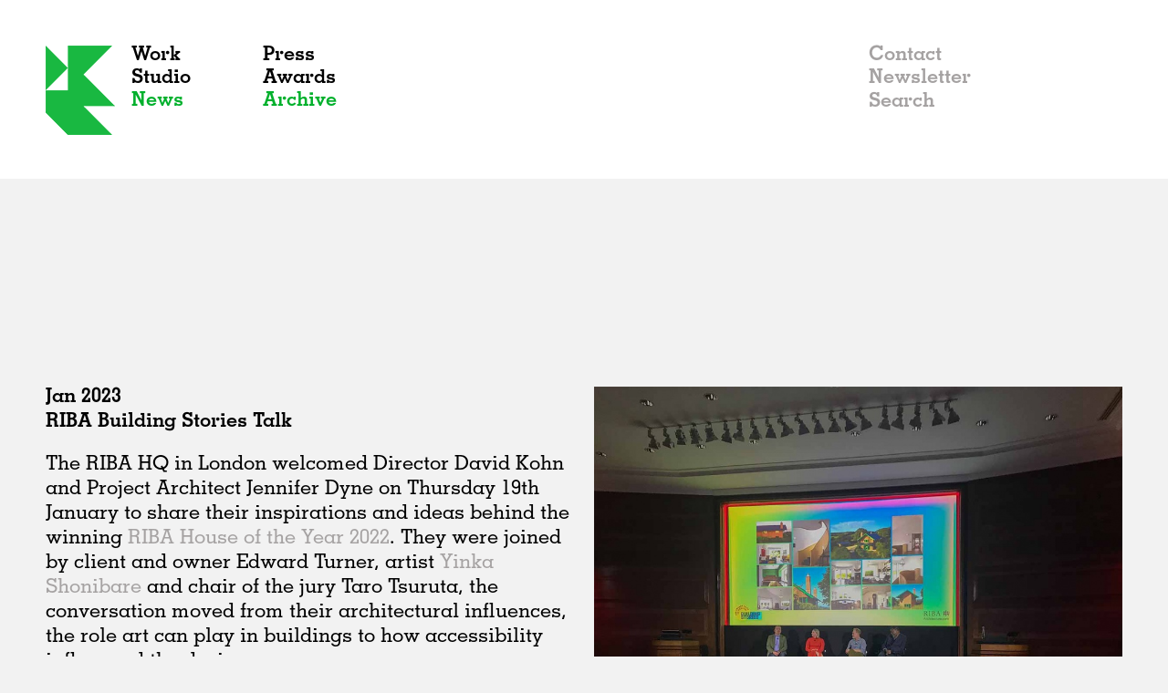

--- FILE ---
content_type: text/html; charset=UTF-8
request_url: https://davidkohn.co.uk/news/riba-building-stories-talk
body_size: 2968
content:
<!DOCTYPE html>
<html xmlns="http://www.w3.org/1999/xhtml" xml:lang="en" lang="en">
<head>
<title>David Kohn Architects: RIBA Building Stories Talk</title>
<meta http-equiv="Content-Type" content="text/html; charset=utf-8" />

<meta name='keywords' content='London, architecture, David, Kohn, design' />
<meta name='description' content='The RIBA HQ in London welcomed Director David Kohn and Project Architect Jennifer Dyne on Thursday 19th January to share their inspirations and ideas behind the winning RIBA House of the Year 2022. They were joined by client and owner Edward Turner, artist Yinka Shonibare and chair of the jury Taro Tsuruta, the conversation moved from their architectural influences, the role art can play in buildings to how accessibility influenced the design.' />
<meta property='og:image' content='' />
<meta property='og:title' content='David Kohn Architects: RIBA Building Stories Talk' />
<meta property='og:type' content='article' />
<meta property='og:image' content='http://davidkohn.co.uk/files/images/620/dkalogo-meta.png' />
<meta property='og:url' content='http://davidkohn.co.uk/news/riba-building-stories-talk' />
<meta property='og:description' content='The RIBA HQ in London welcomed Director David Kohn and Project Architect Jennifer Dyne on Thursday 19th January to share their inspirations and ideas behind the winning RIBA House of the Year 2022. They were joined by client and owner Edward Turner, artist Yinka Shonibare and chair of the jury Taro Tsuruta, the conversation moved from their architectural influences, the role art can play in buildings to how accessibility influenced the design.' />
<meta name='twitter:card' content='summary' />
<meta name='twitter:title' content='David Kohn Architects: RIBA Building Stories Talk' />
<meta name='twitter:description' content='The RIBA HQ in London welcomed Director David Kohn and Project Architect Jennifer Dyne on Thursday 19th January to share their inspirations and ideas behind the winning RIBA House of the Year 2022. They were joined by client and owner Edward Turner, artist Yinka Shonibare and chair of the jury Taro Tsuruta, the conversation moved from their architectural influences, the role art can play in buildings to how accessibility influenced the design.' />
<meta name='twitter:image' content='http://davidkohn.co.uk/files/images/620/dkalogo-meta.png' />
<meta name='viewport' content='width=device-width, initial-scale=1' />

<link rel="apple-touch-icon" sizes="57x57" href="/icons/apple-touch-icon-57x57.png">
<link rel="apple-touch-icon" sizes="114x114" href="/icons/apple-touch-icon-114x114.png">
<link rel="apple-touch-icon" sizes="72x72" href="/icons/apple-touch-icon-72x72.png">
<link rel="apple-touch-icon" sizes="144x144" href="/icons/apple-touch-icon-144x144.png">
<link rel="apple-touch-icon" sizes="60x60" href="/icons/apple-touch-icon-60x60.png">
<link rel="apple-touch-icon" sizes="120x120" href="/icons/apple-touch-icon-120x120.png">
<link rel="apple-touch-icon" sizes="76x76" href="/icons/apple-touch-icon-76x76.png">
<link rel="apple-touch-icon" sizes="152x152" href="/icons/apple-touch-icon-152x152.png">
<link rel="apple-touch-icon" sizes="180x180" href="/icons/apple-touch-icon-180x180.png">
<link rel="icon" type="image/png" href="/icons/favicon-192x192.png" sizes="192x192">
<link rel="icon" type="image/png" href="/icons/favicon-160x160.png" sizes="160x160">
<link rel="icon" type="image/png" href="/icons/favicon-96x96.png" sizes="96x96">
<link rel="icon" type="image/png" href="/icons/favicon-16x16.png" sizes="16x16">
<link rel="icon" type="image/png" href="/icons/favicon-32x32.png" sizes="32x32">
<meta name="msapplication-TileColor" content="#ffffff">
<meta name="msapplication-TileImage" content="/icons/mstile-144x144.png">

<link rel='stylesheet' type='text/css' href='/css/main.css?1768971528' />
<!--[if lt IE 9]>
<script>document.createElement('header');document.createElement('nav');document.createElement('section');document.createElement('footer');</script>
<![endif]-->
<script type="text/javascript">var isTouch = false;</script>
<script type='text/javascript' src='/js/jquery.js'></script><script type='text/javascript' src='/js/jquery.migrate.js'></script><script type='text/javascript' src='/js/plugins.min.js'></script>
<script type='text/javascript' src='/js/docready.js?1768971528'></script>
<!-- Google tag (gtag.js) --><script async src='https://www.googletagmanager.com/gtag/js?id=UA-2202297-8'></script><script>window.dataLayer = window.dataLayer || [];function gtag(){dataLayer.push(arguments);}gtag('js', new Date());gtag('config', 'UA-2202297-8', { 'anonymize_ip': true });</script></head>
<body class=' menudown'>

<header>
<a href="/" class="logo fxdlogo">DKA</a>


<div class="navbar">

	<div class="navbar-inner">

		<div class="navbar-menu">
			<div class="navbar-item mobile-only">
				<a class="navbar-item-link" href="/">Home</a>
			</div>
			<div class="navbar-item">
				<a class="navbar-item-link" href="/projects">Work</a>
				<div class="subnavi">
					<div>
						<a class="navbar-item-link" href="/projects">Projects</a>
					</div>
					<div>
						<a class="navbar-item-link" href="/research">Research</a>
					</div>
					<div>
						<a class="navbar-item-link" href="/projects/index">Index</a>
					</div>
				</div>
			</div>



			<div class="navbar-item">
				<a class="navbar-item-link" href="/about/office/profile">Studio</a>
				<div class="subnavi">
					<div>
						<a class="navbar-item-link" href="/about/office/profile">Profile</a>
					</div>
					<div>
						<a class="navbar-item-link" href="/about/people">People</a>
					</div>
					<div>
						<a class="navbar-item-link" href="/careers/culture">Careers</a>

					</div>
				</div>
			</div>



			<div class="navbar-item is-active">
				<a class="navbar-item-link is-active" href="/press">News</a>
				<div class="subnavi">

					<a class="navbar-item-link" href="/press">Press</a>
					<a class="navbar-item-link" href="/about/awards">Awards</a>
					<a class="navbar-item-link is-active" href="/news">Archive</a>
									</div>
			</div>
		</div>

		<div class="navbar-standfirst">
			<div class="navbar-standfirst-inner">

			</div>
		</div>



		<div class="navbar-menu-end">
			<div class="navbar-item">
				<a class="navbar-item-link" href="/about/contact">Contact</a>
			</div>

			<div class="navbar-item">
				<a class="navbar-item-link toggle-header-subscribe" href="#">Newsletter</a>
				<form action='/php/subscribe.php' method='post' id='subscribe-header' novalidate=''>
					<fieldset>
						<div class="input-flex">
							<input type='text' id='name-header' value='Name' autocomplete='off' />
							<input type='email' id='email-header' value='Email' autocomplete='off' />
						</div>
						<input type='submit' id='submit-header' value='Submit' />
					</fieldset>

					<span class='msg-header'></span>
					<a class='bold' href='/privacy-policy'>Privacy Policy</a>
				</form>
			</div>



			<div id='searchbox'>
				<form action='/search/' id='searchform' method='get'>
					<fieldset>
						<input type='text' name='q' value='Search' id='search' autocomplete='off' class='t_news' />
					</fieldset>
				</form>
				<ul id='searchresults'></ul>
			</div>
		</div>

	</div>

</div>


		
		
</header>


<div id='site'>
<div class='content'><section class='ppl ppr ptheader'><div class='newsitem archive'><div class='col6 fl gutter'><h1 class='mb'><span class='date'>Jan 2023</span><span class='bold'>RIBA Building Stories Talk</span></h1><div class='pb'><p>The RIBA HQ in London welcomed Director David Kohn and Project Architect Jennifer Dyne on Thursday 19th January to share their inspirations and ideas behind the winning <a href="https://www.architecture.com/awards-and-competitions-landing-page/awards/riba-house-of-the-year">RIBA House of the Year 2022</a>. They were joined by client and owner Edward Turner, artist <a href="https://yinkashonibare.com/">Yinka Shonibare</a> and chair of the jury Taro Tsuruta, the conversation moved from their architectural influences, the role art can play in buildings to how accessibility influenced the design.</p></div>
</div><div class='col6 i100 fl pb'><img src='/img/QUh1TXJSVXdXbHdUeU5MTWZmd21Edz09/005-230119-buildingstories-news.jpg' width='1000' height='750' alt='' /></div></div></section><a href='#' class='ppl ppr backtotop dn bold'>Top</a></div></div>
<footer><div class='ppl ppr pt group'><div class='col6 gutter fl'><div class='col6h fl'>
Wednesday 21 January, <span id='spHrs'>04</span>:<span id='spMins'>58</span><br /></div>
</div><div class='col6 fr group'><div class='col6h gutter fl'>
David Kohn Architects<br />
			Bedford House <br />
			125&ndash;133 Camden High Street<br />
			London NW1 7JR</div>
<div class='col6h fl'>

			Call +44 (0)20 7424 8596<br />
			Email <a href='mailto:info@davidkohn.co.uk'>Office</a> &#124; <a href='mailto:press@davidkohn.co.uk?subject=Press%20enquiry%20from%20DKA%20website'>Press</a><br />
			Follow DKA on <a href='https://www.instagram.com/officedka/' target='_blank'>Instagram</a><br />
			Subscribe <a href='#' class='opensubscribe'>Newsletter</a><form action='/php/subscribe.php' method='post' id='subscribe' novalidate=''>
<fieldset>
	<input type='text' id='name' value='Name' autocomplete='off' />
<input type='email' id='email' value='Email' autocomplete='off' />
<input type='submit' id='submit' value='Submit' />
</fieldset>
<span class='msg'></span>
<a class='pp' href='/privacy-policy'>Privacy Policy</a></form>
</div>
</div></div></footer></body>
</html>


--- FILE ---
content_type: text/css
request_url: https://davidkohn.co.uk/css/main.css?1768971528
body_size: 6797
content:

/* _________________________________ RESET __________________________________ */

html, body, div, span, applet, object, iframe,
h1, h2, h3, h4, h5, h6, p, blockquote, pre,
a, abbr, acronym, address, big, cite, code,
del, dfn, em, img, ins, kbd, q, s, samp,
small, strike, strong, sub, sup, tt, var,
b, u, i, center,
dl, dt, dd, ol, ul, li,
fieldset, form, label, legend,
table, caption, tbody, tfoot, thead, tr, th, td,
article, aside, canvas, details, embed, 
figure, figcaption, footer, header, hgroup, 
menu, nav, output, ruby, section, summary,
time, mark, audio, video {
	margin: 0;
	padding: 0;
	border: 0;
	font-size: 100%;
	font: inherit;
	vertical-align: baseline;
}
/* HTML5 display-role reset for older browsers */
article, aside, details, figcaption, figure, 
footer, header, hgroup, menu, nav, section {
	display: block;
	z-index:0;
}
body {
	line-height: 1;
}
ol, ul {
	list-style: none;
}
blockquote, q {
	quotes: none;
}
blockquote:before, blockquote:after,
q:before, q:after {
	content: '';
	content: none;
}
table {
	border-collapse: collapse;
	border-spacing: 0;
}

html,body {
	height: auto;
	min-height: 100%;
}

body {
	background: #f2f2f2;
}

body.no-scroll {
	overflow: hidden;
}

@font-face{
    font-family:"Memphis";
    src:url("fonts/MemphisMedium.woff2") format("woff2"),url("fonts/MemphisMedium.woff") format("woff");
    font-style: normal;
    font-weight: 400;
}
@font-face{
    font-family:"Memphis";
    src:url("fonts/MemphisMediumItalic.woff2") format("woff2"),url("fonts/MemphisMediumItalic.woff") format("woff");
    font-style: italic;
    font-weight: 400;
}
@font-face{
    font-family:"Memphis";
    src:url("fonts/MemphisBold.woff2") format("woff2"),url("fonts/MemphisBold.woff") format("woff");
    font-style: normal;
    font-weight: 700;
}
@font-face{
    font-family:"Memphis";
    src:url("fonts/MemphisBoldItalic.woff2") format("woff2"),url("fonts/MemphisBoldItalic.woff") format("woff");
    font-style: italic;
    font-weight: 700;
}


html,body,select,input,textarea {
	font-family:"Memphis", Rockwell, Georgia, serif;
	font-weight: 400;
	font-size: 18px;
	line-height: 25px;
	-webkit-font-smoothing: antialiased;
	-webkit-text-size-adjust:100%;
	-webkit-tap-highlight-color: rgba(0, 0, 0, 0);	
}

input {
	display: block;
	border: none;
	outline: none;
	background: transparent;
	font-weight: normal;
	padding: 0;
	margin: 0;
    -webkit-appearance: none;
    border-radius: 0;	
}
input:-webkit-autofill {
    -webkit-box-shadow: 0 0 0px 1000px #f2f2f2 inset;
}

::-moz-selection{
	background: #222222;
	color: #ffffff;
}

::-webkit-selection {
	background: rgba(34,34,34,1);
	color: #ffffff;
}

::selection {
	background: rgba(34,34,34,1);
	color: #ffffff;
}



img, embed, object {
	border: 0;
	margin: 0;
	padding: 0;
	vertical-align: bottom;
	display: block;
}

div, header, nav, section, article, aside, footer {
	display: block;
	
}
div {overflow: hidden;}

td {vertical-align: top;}

a {
	/* -webkit-tap-highlight-color: rgba(0, 0, 0, 0); */
	text-decoration: none;
	color: #a5a2a2;
}

a:hover, a:hover span, a:hover p {
	text-decoration: none; -moz-transition: all 0.3s; -webkit-transition: all 0.3s; transition: all 0.3s;
}

a:active, a:selected, a:visited { 
    border: none;
    outline: none;
}

p, blockquote {margin-bottom: 20px;}
p:last-child {margin-bottom: 0;}

ul {
	list-style: none;
}
ol {
	list-style: decimal;
	padding-left: 30px;
}

sup {
	vertical-align: top;
	position: relative;
	top: -0.3em;	
    font-size: smaller;
}




/* --------- !COMMON CLASSES --------- */
.uc	{text-: uppercase;}
.nc {text-transform: none;}

.dn {display: none;}
.db {display: block;}
.dib {display: inline-block;}

.fn {float: none;}
.fr {float: right;}
.fl {float: left;}
.oh {overflow: hidden;}

.tac, .tac a {text-align: center;}
.tal {text-align: left;}
.tar {text-align: right;}

.h {width: 100%;}
.half {width: 50%;}

.cleft {clear: left;}

/* -------------------------------- !CLEARFIX -------------------------------- */
.group:before, .group:after {
	content:"";
	display:table;
}
.group:after {
	clear:both;
}
.group {
	zoom:1; /* For IE 6/7 (trigger hasLayout) */
}




.pml {margin-left:50px;}
.pmr {margin-right:50px;}
.ppl {padding-left:50px;}
.ppr {padding-right:50px;}
.ppl38 {padding-left:38px;}
.ppr38 {padding-right:38px;}

.mb {margin-bottom: 20px;}
.mb3 {margin-bottom: 90px;}

.pt {padding-top: 30px;}
.pt2 {padding-top: 60px;}
.pb {padding-bottom: 30px;}
.pb2 {padding-bottom: 60px;}
.ptheader {padding-top: 210px;}

.paranom p {margin-bottom: 0;}
.blk {color: #000000;}
.o0 {opacity: 0;filter: alpha(opacity=0);}

.date {
	font-weight: 700;
	display: block;
}


.i,
i,
em {
	font-style: italic;
	font-weight: normal;	
}


.bold,
.nav a, .nav2 a,
.nav a:hover, .nav2 a:hover,
.projinfo h3,
.listings h2,
.listings a,
.listings a.plain,
.mailouts h2,
.mailouts a,
.morenews,
.people h2 {
	font-weight: 700;
}



.bold.em,
.projinfo h3.em,
.listings h2.em,
.listings a.em,
.listings a.plain.em,
.people h2.em {
	font-family:'MemphisLTW01-BoldItalic';
	font-weight: normal
}



/* -------------------------------- !SPLASH -------------------------------- */

.splash {
	position: fixed;
	top: 0;
	left: 0;
	right: 0;
	bottom: 0;
	overflow: hidden;
	background-color: white;
	z-index: 100;
}

.splash img {
	object-fit: cover;
	object-position: 50% 50%;
	width: 100%;
	height: 100%;
}

.splash .splash-cta {
	position: fixed;
	top: 0;
	left: 0;
	right: 0;
	bottom: 0;
	overflow: hidden;
	background-color: rgba(255,55,5,0);
	z-index: 101;
	cursor: pointer;
}

.splash-video {
	width: 100%;
	height: 100%;
/*	position: absolute;
	top: 50%;
	left: 50%;
	width: 100%;
	height: 100%;
	transform: translateX(-50%) translateY(-50%);*/
}

.splash-video iframe {
	width: 100vw;
    height: 56.25vw; /* 16:9 aspect ratio (9/16 = 0.5625) */
    min-height: 100vh;
    min-width: 177.77vh; /* 16:9 aspect ratio (16/9 = 1.7777) */
    position: absolute;
    top: 50%;
    left: 50%;
    transform: translate(-50%, -50%);
}

.splash-logo {
	position: absolute;
	top: 15px;
	left: 15px;
}

@media screen and (min-width:737px) {
	.splash-logo {
		position: absolute;
		top: 50px;
		left: 50px;
	}
}


/* -------------------------------- !HEADER -------------------------------- */

header {
	position: absolute;
	top: 0;
	left: 0;
	z-index: 12;
	width: 100%;
}


.navbar {
	position: fixed;
	top: 0;
	left: 0;
	width: 100%;
	min-height: 148px;
	background-color: transparent;
	transition: transform 0.4s, min-height 0.3s;
	box-sizing: border-box;
	padding: 9px 20px 30px 97px;
}

.navbar.is-open {
	background-color: #ffffff;
	min-height: calc(var(--vh, 1vh) * 100);
}

/*.homepage .navbar {
	background-color: #ffffff;
}*/

.navbar.hidden {
	transform: translateY(-101%);
}

.navbar.hidden.is-open {
	transform: none;
}

.navbar.is-white {
	background-color: white;
}

.navbar.is-white {
	background-color: white;
}

.navbar-inner {
	display: flex;
	font-size: 22px;
	line-height: 25px;
	flex-direction: column;
	position: relative;
	height: 103px;
	transition: height 0.3s;
	overfow: scroll;
}

.navbar-inner.is-open {
/*	height: calc(var(--vh, 1vh) * 100 - 73px);*/
	height: 100%;
	overflow-y: scroll;
}

@media screen and (min-width:737px) {
	.navbar {
		min-height: 190px;
		padding: 45px 50px 48px;
		background-color: #ffffff;
	}
	.navbar-inner {
		flex-direction: row;
		justify-content: space-between;
	}
	.navbar-inner.is-open {
		height: auto
	}
}

.navbar-menu {
	position: relative;
	width: 25%;
	min-width: 312px;
}

.navbar-menu-end {
	width: 100%;
	padding-top: 33px;
}




@media screen and (min-width:737px) {
	.navbar-menu {
		width: 76.4516%;
		padding-left: 94px;
		box-sizing: border-box;
	}

	.navbar-menu-end {
		padding-top: 0px;
		width: 23.548387096774193%;
	}
}

@media screen and (min-width:1760px) {
	.navbar-menu {
		width: 81.234%;
	}

	.navbar-menu-end {
		width:18.766066838046272%
	}
}

.navbar-menu-end .navbar-item-link {
	color: #a5a2a2;
}
.navbar-menu-end .navbar-item-link.is-active {
	color: #00b02c;
}
.navbar-menu-end .navbar-item-link:hover {
	color: #000;
}


.subnavi {
	padding-left: 40px;
}

@media screen and (min-width:737px) {
	.subnavi {
		position: absolute;
		top: 0;
		left: 182px;
		display: none;
		height: 100%;
		width: 160px;
		padding-left: 56px;
		background-color: #fff;
	}
}

.navbar-item {
	width: fit-content;
	min-width: 150px;
/*	position: relative;*/
}

.navbar-item-link, #searchbox {
	display: none;
}
.navbar-item-link.is-active {
	display: block;
}

@media screen and (min-width:737px) {
	.navbar-item-link, #searchbox {
		display: block;
	}
	.navbar-item.mobile-only {
		display: none;
	}
}


.navbar-inner.is-open .navbar-item-link,
.navbar-inner.is-open #searchbox {
	display: block;
}


.navbar-item.is-active .subnavi {
	display: block;
}
.navbar-item:hover .subnavi {
	display: block;
	z-index: 2;
}


.navbar-item-link {
	color: #000;
	font-weight: 700;
}
.navbar-item-link.is-active {
	color: #00b02c;
}
.navbar-item-link:hover {
	color: #00b02c;
}




#subscribe-header .input-flex {
	display: flex;
	column-gap: 2%;
}

#subscribe-header input[type="text"] {
	border-bottom: none;
	margin-bottom: 0;
}


#name-header {
	width: 49%;

}
#email-header {
	width: 49%;
	border-bottom: none;
}
#submit-header {
	color: #00b02c;
	font-weight: 700;
	cursor: pointer;
}
#submit-header:hover {
	color: #000000;
}

.msg-header {
	display: block;
}


#header1 {
	width: 100%;
	height: 272px;
}

header input,
header label,
.sitelogin span {
	font-size: 22px;
	line-height: 27px;
	height: 27px;
}
@media screen and (min-width:737px) {
	header input,
	header label,
	.sitelogin span {
		font-size: 22px;
		line-height: 27px;
		height: 27px;
	}
}


header label {
	font-weight: 700;
}


#mainmenu {
	width: 100%;
	height: 272px;
	position: fixed;
	top: 0;
	left: 0;
	z-index: 1;
	background: #fff;
	-webkit-transform:translateZ(2px);
	-moz-transform:translateZ(2px);
	-o-transform:translateZ(2px);
	transform:translateZ(2px);		
}
@media screen and (min-width:737px) {
	.menudown #mainmenu {
		display: block;
	}
	.menudown .logo.hidden {
		top: 50px;
		opacity: 1;
	}
}
.mainmenuwrap {
	margin: 50px 50px 0 50px;
	overflow: visible;
}
.mobilenav2,
.staticnav .mobilenav2 li {
	display: none;
}

.p-bh {padding-top:0px;}
.ppt {padding-top:50px;}
.pptt {padding-top:46px;}
.pptmtm {padding-top:42px;}

.bigss {
	background: #fff;
	width:100%;
	height: calc(var(--vh, 1vh) * 100 - 380px);
	max-height: 75vw;
}




@media screen and (min-width:737px) {
	.bigss {
		max-height: none;
	}
}


.bigss .slide {
	position: absolute;
	display: none;
	top: 0;
	left: 0;
	width: 100%;
	height: 100%;
}

.bigss .slide img {
	width: 100%;
	height: 100%;
	object-fit: cover;
	object-position: 50% 50%;
}

.bigss .slide:first-child {
	display: block;
}



/*PROJECTS FILTER*/


.filter {
	font-size: 22px;
	line-height: 25px;
	font-weight: 700;
	color: #a5a2a2;
	position: relative;
	overflow: visible;
	width: calc(100% + 30px);
	margin-left: -15px;
}





.filter.is-open {
	background-color: #D9D9D9;
}

.filter-spacer {
	display: inline-block;
	margin-left: 13px;
}



.filter a {
	color: #a5a2a2;
}
.filter a:hover, .filter a.selected {
	color: #00b02d;
}


.filter-buttons {
	display: flex;
	justify-content: space-between;
	padding: 20px 15px 25px;
}
.filter-toggle {

}
.filter-clear {
	text-align: right;
}
.filter-columns {
	position: absolute;
	top: 52px;
	left: 0px;
	height: 0;
	background-color: #D9D9D9;
	overflow: hidden;
	transition: height 0.2s ease-out;
}
.filter.is-open .filter-columns {
	height: calc(100vh - 275px);
	overflow: scroll;
	transition: height 0.4s ease-in;
}


.filter-column {
	padding: 0 98px;
	transform: translateZ(0)
}

.filter-column:last-child {
	padding-bottom: 25px;
}
a.filter-column-toggle {
	color: #000;
	transition: all 0.1s linear !important;
}

.filter-column-toggle .filter-column-selection {
	display: none;
}
.filter-column-toggle.has-selection .filter-column-selection {
	display: inline;
	color: #00b02d;
}
.filter-column-toggle.has-selection .filter-column-label {
	display: none;
}

.filter.is-open .filter-column-toggle.has-selection .filter-column-selection {
	display: none;
}
.filter.is-open .filter-column-toggle.has-selection .filter-column-label {
	display: inline;
}

.filter-column-values {
	display: flex;
	flex-direction: column;
	padding-left: 0px;
	max-height: 0;
	transition: max-height 0.3s ease-out;
}

.filter-column-values .disabled-option {
	color: #c7c7c7;
}

a.filter-column-toggle.is-open + .filter-column-values {
	max-height: 1200px;
	transition: max-height 0.4s ease-in;
}



@media screen and (min-width: 768px) {
	.filter {
		font-size: 22px;
		line-height: 25px;
		margin-left: 0;
	}

	.filter.is-open {
		background-color: transparent;
	}

	.filter-buttons {
		padding: 0;
		position: absolute;
		top: 0;
		right: 30px;
		padding-bottom: 0;
		z-index: 1;
	}
	.filter-toggle {
		display: none;
	}

	.filter-columns {
		position: relative;
		top: auto;
		left: auto;
		background-color: transparent;
		display: flex;
		height: auto;
		width: 100%;
	}

	.filter-column {
		padding: 0;
		width: 12.5%;
	}


	.filter-column.date-filter{
		width: 11.7%;
	}
	.filter-column.type-filter{
		width: 24.6%;
	}
	.filter-column.status-filter{
		width: 13.4%;
	}
	.filter-column.collaborations-filter {
		width: 25.1%;
	}
	.filter-column.location-filter {
		width: 20%;
	}

	.filter.is-open .filter-columns {
		height: auto;
		overflow: visible;
		transition: height 0.5s ease-in;
	}

	.filter.is-open .filter-column-values {
		max-height: 500px;
		transition: max-height 0.6s ease-in;
	}

	.filter-column-values {
		padding-top: 25px;
		padding-left: 0px;
	}

	.filter-column-values a:last-child, .filter-column-values .disabled-option:last-child {
		padding-bottom: 25px;
	}

	.filter-column-values .disabled-option {
		color: #dddddd;
	}


}


@media screen and (min-width: 1760px) {
	.filter-column.date-filter{
		width: 19.95%;
	}
	.filter-column.type-filter{
		width: 19.95%;
	}
	.filter-column.status-filter{
		width: 19.95%;
	}
	.filter-column.collaborations-filter {
		width: 19.95%;
	}
	.filter-column.locations-filter {
		width: 19.95%;
	}
}












.sitelogin {
	height: 200px;
}
.sitelogin .ppt {
	padding-top: 46px;
}
.sitelogin input,
.sitelogin label {
	height: 30px;
}

.slideshow {
	position: relative;

}
.slideshow .slide {
	position: absolute;
	top: 0;
	left: 0;
}
.slideshow .activeslide {
	display: block;
}
.slideshow .inner {
	height: 100%;
}
.fraction {
	margin: 0 2px;
}
.videowrap iframe {
	width: 100%;
	height: 100%;
	display: block;
}

#lightbox .slideshow {
	height: 100%;
	width: 100%;
}
#lightbox .slideshow .inner {
	margin: 50px;
	position: relative;
}

#lightbox {
	position: fixed;
	top: 0;
	left: 0;
	width: 100%;
	height: 100%;
	background: #ffffff;
	z-index: 999;
	-webkit-transform:translateZ(1px);
	-moz-transform:translateZ(1px);
	-o-transform:translateZ(1px);
	transform:translateZ(1px);		
}

#lightbox .close, #lightbox h1 {
	position: absolute;
	top: 24px;
}

#lightbox h1 {
	left: 24px;
	width: 80%;
}



#lightbox .close {
	position: absolute;
	cursor: url(/css/img/dka-cross.png), url(/css/img/dka-cross.cur), pointer;
	background: url(/css/img/empty.png);
}

#lightbox .close.l {
	left: 0;
	top: 0;
	width: 50px;
	height: 100%;
}
#lightbox .close.r {
	right: 0;
	top: 0;
	width: 50px;
	height: 100%;
}
#lightbox .close.t {
	left: 0;
	top: 0;
	width: 100%;
	height: 50px;
}



#lightbox .cap {
	display:block;
	font-size: 18px;
	line-height: 26px;
	padding-top: 0;
	padding-bottom: 0;
	position: absolute;
	bottom: 17px;
	left: 0;
	width: 100%;
}
#lightbox .cap .fl {
	margin-left: 50px;
}
#lightbox .cap .fr {
	margin-right: 50px;
	width: 60px;
	text-align: right;
}

#lightbox .imgarea {
	margin: 84px 24px;
	-webkit-box-sizing: border-box;
	-moz-box-sizing: border-box;
	box-sizing: border-box;
	background: #e3e3e3;
	text-align: center;
}



.sbtn {
	width: 50%;
	height: 100%;
	position: absolute;
	top: 0;
	text-indent: -99999px;
	z-index: 1;
	background: url(/css/img/empty.png);
}
.sbtn.next {
	right: 0;
	cursor: url('/css/img/dka-arrow-right.png'), url('/css/img/dka-arrow-right.cur'), pointer;
}
.sbtn.prev {
	left: 0;
	cursor: url('/css/img/dka-arrow-left.png'), url('/css/img/dka-arrow-left.cur'), pointer;
}


.logo {
	background: url(img/DKAlogo03.png) no-repeat;
	display: block;
	width: 76px;
	height: 98px;
	text-indent: -9999px;
	margin-left: 0;
	cursor: pointer;
}
@media only screen and (-webkit-min-device-pixel-ratio:2),
	only screen and (min--moz-device-pixel-ratio:2),
	only screen and (-o-min-device-pixel-ratio:2/1),
	only screen and (min-device-pixel-ratio:2),
	only screen and (min-resolution:192dpi),
	only screen and (min-resolution:2dppx) {
		.logo {
			background-image: url(/css/img/DKAlogo-mobile@2.png);
			background-size: 76px 98px;
		}
}
.logo.hidden {
	opacity: 0;
	top: -97px;
}

.mllogo {
	margin-left: 94px;
}

.fxdlogo {
	position: fixed;
	top: 50px;
	left: 50px;
	z-index: 13;	
}



.nav a, .nav2 a {
	font-size: 22px;
	line-height: 27px;
}




.nav {
	margin-top: -4px;
}
.nav2 {
	display: none;
	margin-top: -4px;
}
.nav2.active {
	display: block;
}

.nav a, .nav2 a, .exp.active {
	color: #000000;
}
.nav a.selected, .nav2 a.selected, .nav a:hover, .nav2 a:hover {
	color: #00b02c;
}


/* --------- !search --------- */

#searchform,
#searchform fieldset {
	height: 30px;
}
@media screen and (min-width:737px) {
	#searchform,
	#searchform fieldset {
		height: 27px;
	}
}
#search {
	width: 100%;
	font-weight: 700;
	color: #a5a2a2;
}

#search:focus {
	color: #000;
}

#searchresults {
	font-size: 22px;
	line-height: 27px;
}
#searchresults li {
	text-overflow: ellipsis;
	white-space: nowrap;
	overflow: hidden;
}
#searchresults .selected a,
#searchresults .selected .hilite {
	color: #00b02c;
}
.hilite {
	color: black;
	font-weight: 700;
}

/* --------- !bg colours --------- */


.bg1{background:yellow;}
.bg2{background:lime;}
.bg3{background:#ff94ff;}
.bg4{background:#ffffff;}

h1, h2, h3, h1 span, h2 span, h3 span, .morenews {
	font-size: 22px;
	line-height: 27px;
}

b {font-weight: 700;}

.green {color: #00b02c;}



/* -------------------------------- !SITE -------------------------------- */
#site {
	min-height: 100%;
	margin-bottom: 200px;
	position: relative;
	z-index: 10;
	background: #f2f2f2;
}
.content {
	-webkit-transform:translateZ(1px);
	-moz-transform:translateZ(1px);
	-o-transform:translateZ(1px);
	transform:translateZ(1px);
	padding-top: 148px;
}

.homepage .content {
	padding-top: 148px;
}

@media screen and (min-width:737px) {
	.content {
		padding-top: 209px;
	}

	.homepage .content {
		padding-top: 190px;
	}
}

section {
	overflow: hidden;
}

a:hover, a:focus, a:active {
	color: #00b02d;
	-moz-transition: all 0.1s;
	-webkit-transition: all 0.1s;
	transition: all 0.1s;
}


.i50 img {
	width: 50%;
	height: auto;
}
.i100 img {
	width: 100%;
	height: auto;	
}


/* columns */
.col2 {width: 11.774193548387096%;}
.col3 {width: 23.548387096774193%;}
.col6 {width: 49.032258064516127%;}

.col6h {width: 48.026315789473684%;}
.col6h.gutter {margin-right: 3.9473684210526314%;}

.thumbs, .stream {width:100%; overflow: hidden;}
.thumb {width: 23.548387096774193%; margin-bottom: 50px;}
.gutter {margin-right: 1.935483870967742%;}
.thumb.gutter:nth-child(5n+5) {margin-right: 1.935483870967742%;}
.thumb.gutter:nth-child(4n+4) {margin-right: 0;}

.stream {position: relative;}
.stream .thumb {margin-bottom: 0;}
.stream .thumb img {opacity: 0;}
.stream .thumb a {display: block; margin: 0 12px 25px 12px;}

.colyear {
	width: 95px;
}



@media screen and (min-width: 768px) {
	.index-flex {
		width: calc(100% - 95px);
		margin-left: -15px;
		margin-right: -15px;
		display: flex;
	}

	.colname {
		padding: 0 15px;
		width: 25%;
	}
	.coltype {
		padding: 0 15px;
		width: 30%;
	}

	.colcollab {
		padding: 0 15px;
		width: 25%;
	}

	.collocation {
		padding: 0 15px;
		width: 20%;
	}

}



.i100 img, .thumb img {
	width: 100%;
	height: auto;
}




/* ------------------------ STANDFIRST ------------------------ */

.standfirst {
	font-size: 22px;
	line-height: 27px;
	padding-top: 0px;
	padding-bottom: 30px;
}

.standfirst p {
	max-width: 600px;
}

.standfirst p span {
	font-size: 22px;
	line-height: 27px;
}


.navbar-standfirst {
	display: none;
	width: 50%;
}
.navbar-standfirst-inner {
	max-width: 500px;
	padding-right: 40px;
}

@media screen and (min-width: 768px) {
	.standfirst {
		padding-top: 30px;
	}
}


@media screen and (min-width: 1280px) {
	.standfirst {
		display: none;
	}

	.navbar-standfirst {
		position: absolute;
		top: 0;
		left: 37.2%;
		width: 37.2%;
		display: block;
	}
}


@media screen and (min-width: 1760px) {
	.navbar-standfirst {
		left: 40.6%;
		width: 37.5%;
		display: block;
	}
}







@media screen and (min-width: 1760px) {

	.col2 {width: 11.774193548387096%;}
	.col3 {width: 18.766066838046272%;}
	.col6 {width: 39.0745501285347%;}
		
	.newsitem {width: 79.69151670951156%;}
	.newsitem .col6 {width: 49.01243599122165%;}
	.newsitem .col6.gutter {margin-right:1.9751280175567%;}
	
	.thumb {width: 18.766066838046272%;margin-bottom: 50px;}
	.gutter, .thumb.gutter:nth-child(4n+4) {margin-right:1.5424164524421594%;}
	.thumb.gutter:nth-child(5n+5){margin-right: 0;}
}

.thumb:hover .caption {
	color: #00b02c;
}
.fs {
	cursor: url(/css/img/dka-plus.png), url(/css/img/dka-plus.cur), pointer;
}


.cap, .caption {
	display:block;
	font-size: 18px;
	line-height: 26px;
	padding-top: 6px;
	padding-bottom: 50px;
}
.thumb .caption {
	color: black;
	padding-bottom: 45px;
}



.proj p,
.proj blockquote {
	max-width: 600px;
}

.project-standfirst {
	font-size: 22px;
	line-height: 27px;
	max-width: 600px;
}

.projinfo .col {
	overflow: hidden;
	width: 48%;
}
.projinfo .col:first-child {
	margin-right: 4%;
}





.projinfo h3 {	
	font-size: 18px;
	line-height: 25px;
}
.projinfo p {
	max-width: 280px;
}

.fwi {width:100%;}
.fwi img {
	width: 100%;
	height: auto;
}


.indexrow {width:100%;overflow: hidden;}
.indexrow div {
	float: left;
}
.indexrow,
.indexrow a {
	font-size: 22px;
	line-height: 27px;
}
.indexrowhead a {
	color: #000000;	
}
.indexrow a.selected, .indexrow a:hover {
	color: #00b02c;
}



.writing {
	padding-top: 26px;
}
.writing p,
.writing img {
	margin-bottom: 30px;
}
.mailouts .writing p,
.mailouts .writing img {
	margin-bottom: 20px;
}



.jobs, .jobs h3 {
	font-size: 18px;
	line-height: 25px;	
}
.jobs h3 {
	font-weight: 700;
}

.newsitem {
	overflow: visible;
	margin-bottom: 90px;
}
.newsitem img {
	width: 100%;
	height: auto;
}
.newsitem.mbadjust {
	margin-bottom: 86px;
}
.newsitem * {
	overflow: visible;
}
.newsitem.archive {
	margin-bottom: 60px;
}
.newsitem.archive.mbadjust {
	margin-bottom: 56px;
}
.newsitem .i100 {
	position: relative;
	margin-top: 5px;
}
.newsitem .caption {
	padding-bottom: 0;
	width: 100%;
}
.newsitem .title.black {
	color: #000;
}
.newsitem h2 a:hover {
	color: #00b02c;
}
.newsitem, .newsitem p {
	font-size: 22px;
	line-height: 27px;	
}
.newsitem p {
	max-width: 600px;
}
.newsitem p:last-child {
	margin-bottom: 0;
}
.newsitem .col6 {
	min-height: 26px;
}

.writing,
.listings {
	font-size: 22px;
	line-height: 27px;	
}
.listings {
	padding-bottom: 60px;
}
.mailouts .listings {
	padding-bottom: 0;
}

.press .col6h img {
	width: 100%;
	height: auto;
	margin-bottom: 6px;
}






.listings h2,
.paranom.mb {
	margin-bottom: 26px;
}

.listings h2.nomb {
	margin-bottom: 0;
}

.listings a:hover {
	color: #00b02c;
}
.listings a.plain {
	color: #000000;
}
.listings a.plain:hover {
	color: #00b02d;
}

.people h2 {
	margin-top: 12px;
}
.people h3 {
	margin-bottom: 27px;
}



@media screen and (min-width: 768px) {
	.mhp {

	}
}


#map_canvas {
	width: 100%;
	height: 600px;
	overflow: visible;
	margin-bottom: 46px;
}
#map_canvas div {
	overflow: visible;
}

.infoBox img {
	width: 15px !important;
	height: 15px !important;
	transform: translateY(1px);
}

.bubble {
	font-size: 18px;
	line-height: 25px;
	font-family: "Memphis LT W04 Medium", Rockwell, Georgia, serif;	
}

.newsitem .caption,
#project .cap,
#project .caption {
	font-size: 14px;
	line-height: 21px;
}
#project .thumb .cap,
#project .thumb .caption {
	font-size: 18px;
	line-height: 26px;
}

#project .slide:first-child {
	margin-top: 5px;
}

.contact p {
	margin-bottom: 0;
}

.contact-info {
	display: flex;
	flex-direction: column;
	padding-bottom: 40px;
}

.contact-info-left {
	width: 100%;
	padding-bottom: 30px;
}

.contact-info-right {
	width: 100%;
}


@media screen and (min-width:737px) {

	.contact-info {
		display: flex;
		flex-direction: row;
		margin-left: -8px;
		margin-right: -8px;
	}

	.contact-info-left {
		padding: 0 8px;
		width: 50%;
	}

	.contact-info-right {
		padding: 0 8px;
		width: 50%;
	}

}


@media screen and (min-width:1024px) {
	.contact-info {
		margin-left: -8px;
		margin-right: -8px;
		padding-top: 30px;
		justify-content: flex-end;
	}

	.contact-info-left {
		padding: 0 8px;
		width: 23.548387096774193%
	}

	.contact-info-right {
		padding: 0 8px;
		width: 23.548387096774193%
	}

}


@media screen and (min-width:1760px) {
	.contact-info {
		padding-top: 40px;
		padding-bottom: 50px;
		margin-left: -8px;
		margin-right: -8px;
	}

	.contact-info-left {
		padding: 0 8px;
		width: 18.766066838046272%
	}

	.contact-info-right {
		padding: 0 8px;
		width: 18.766066838046272%
	}

}






.clientarea {
	background: #b3b3b3;
}

footer {
	z-index: 0;
	position: fixed;
	bottom: 0;
	left: 0;
	width: 100%;
	background: #ffffff;
	height: 200px;	
}

footer .half {
	width: 50%;
}
footer .pt {
	padding-top: 50px;
}

#subscribe, #subscribe-header {
	display: none;
}
#subscribe input[type="text"],
#subscribe input[type="email"],
{
	border-bottom: 1px solid black;
	margin-bottom: 4px;
}
#subscribe #submit {
	color: #a5a2a2;
	cursor: pointer;
}
#subscribe #submit-header:hover {
	-moz-transition: all 0.1s;
	-webkit-transition: all 0.1s;
	transition: all 0.1s;
	color: #00b02d;
}


.msg,
.red {color: red;}
.green {color: green;}

.pp {
	display: block;
	margin-top: 10px;
}


/* SCREENS <= 768px */
@media screen and (min-width:737px) and (max-width:1024px) {
	
	html, body, select, input, textarea,
	#lightbox .cap,
	.cap, .caption,
	.jobs, .jobs h3
	.projinfo h3,
	.indexrow div,
	.indexrow a {
		font-size: 17px;
	}
	
	.standfirst,
	.newsindexlink,
	.listings *,
	.mailouts .exp,
	.newsitem,
	.newsitem p,
	h1, h2, h3, h1 span, h2 span, h3 span {
		font-size: 21px;
	}
	
	.pb2 {
		padding-bottom: 42px;
	}
	
	#site {
		margin-bottom: 325px;	
	}
	
	#lightbox .cap {
		min-height: 52px;
	}
	
	.hideontablet,
	.mobilenav2.dn {
		display: none;
	}
	.homelink,
	.slideshow .close,
	#project .standfirst {
		display: block;
	}		

	.logo {
		background: url(img/DKAlogo-mobile.png) no-repeat;
		width: 70px;
		height: 89px;
	}
	
	@media only screen and (-webkit-min-device-pixel-ratio:2),
		only screen and (min--moz-device-pixel-ratio:2),
		only screen and (-o-min-device-pixel-ratio:2/1),
		only screen and (min-device-pixel-ratio:2),
		only screen and (min-resolution:192dpi),
		only screen and (min-resolution:2dppx) {
			.logo {
				background-image: url(/css/img/DKAlogo-mobile@2.png);
				background-size: 70px 89px;
			}
	}
	
	.col6 {
		width: 48.12874251497006%;
	}
	.col6.gutter {
		margin-right: 3.74251497005988%;
	}
	.colyear {
		width: 85px;
	}
	
	.projinfo .col {
		width: 100%;
		padding-bottom: 20px;
		width: 100%;
		margin-right: 0;
	}
	.project .col6:first-child,
	.project .col6.proj {
		width: 100%;
		margin-right: 0;
	}
	.project .projinfo {
		margin-bottom: 20px;
	}
	.proj p {
		max-width: 100%;
	}
	
	#project .slide:first-child {
		margin-top: 0;
	}
	#project .slide:first-child {
		padding-bottom: 38px;
		margin-top: 200px;
	}
	
	section,
	.ptheader {
		padding-top: 0;
	}	
	
	#mainmenu {
		height: auto;
	}
/*	header a,
	header input,
	.nav a,
	.nav2 a {
		font-size: 27px;
		line-height: 33px;
	}
	header input {
		font-weight: 700;
		height: 33px;
	}*/

	
	#searchform,
	#searchform fieldset {
		height: 33px;		
	}
	
	#header1 {
		height: 262px;
	}
	
	.mainmenuwrap {
		margin: 50px 50px 55px 50px;
	}
	.mainmenuwrap:after {
		clear:both;		
	}
	.mainmenuwrap:before,
	.mainmenuwrap:after {
		content:"";
		display:table;
	}	
	.mainmenuwrap .col6 {
		float: left;
		margin-top: 1px;
	}
	.staticnav,
	.mainmenuwrap .col6h {
		width: 100%;
		margin-right: 0;
	}
	.mllogo {
		margin-left: 84px;
	}

	
	.mobilenav2 {
		margin-left: 40px;
		display: block;
	}
	.staticnav .mobilenav2.dn,
	.staticnav .mobilenav2 .selected {
		display: block;
	}	
	.staticnav .mobilenav2 a {
		color: #00b02c;
	}	
	
	footer {
		height: 325px;
	}
	footer .col6h {
		width: 100%;
		margin-right: 0;
		margin-bottom: 25px;
	}		

}



/* SCREENS <= 736px */
@media screen and (max-width:736px) {
	
	html, body, select, input, textarea,
	h1, h2, h3, h1 span, h2 span, h3 span,
	.newsitem p,
	.cap, .caption,
	.newsitem, .newsitem p,
	.newsindexlink, .listings *, .mailouts .exp,
	.morenews,
	#project .thumb .cap,
	#project .thumb .caption,
	.jobs,
	.jobs h3 {
		font-size: 16px;
		line-height: 22px;
	}

	.project h1 {
		font-size: 22px;
		line-height: 25px;
	}
	
	.hideonmob,
	#lightbox .cap,
	.indexrowhead {
		display: none;
	}
	
	#site {
		margin-bottom: 309px;
	}
	
	#project .slide:first-child {
		margin-top: 0;
	}	
	#project .slide:first-child .caption {
		padding-bottom: 38px;
	}	
	
	.homelink,
	.backtotop {
		display: block;
	}
	.backtotop {
		font-size: 22px;
		line-height: 25px;
		margin-bottom: 42px;
	}	
	
	#header1 {
		height: 228px;
	}
	.homepage #header1 {
		height: 104px;
	}
	header input {
		font-weight: 700;
	}
	
	.homesec .cap {
		padding-bottom: 90px;
	}

	.thumbs {
		display: flex;
		flex-wrap: wrap;
	}
	
	.thumb {
		width: 48%;
	}

	.thumb.gutter {
		margin-right: 4% !important;
	}

	.thumb.gutter:nth-child(2n+2) {
		margin-right: 0 !important;
	}



	.col6,
	.col6h {width: 100%;}
	.col6h.gutter,
	.gutter {
		margin-right: 0;
	}
	
	p {margin-bottom: 21px;}
	
	.pml {margin-left:15px;}
	.pmr {margin-right:15px;}
	.ppl {padding-left:15px;}
	.ppr {padding-right:15px;}	
	.ppt {padding-top: 15px;}	
	
	.ppr38 {padding-right:15px;}	
	.ppl38 {padding-left:15px;}
	
	.pt {padding-top: 20px;}
	.pt2 {padding-top: 40px;}	
	.pb {padding-bottom: 21px;}
	.pb2 {padding-bottom: 42px;}	
	
	.mb {margin-bottom: 21px;}

	.fxdlogo {
		top: 15px;
		left: 15px;
	}
	.logo {
		background: url(img/DKAlogo-mobile.png) no-repeat;
		width: 71px;
		height: 90px;
	}
	@media only screen and (-webkit-min-device-pixel-ratio:2),
		only screen and (min--moz-device-pixel-ratio:2),
		only screen and (-o-min-device-pixel-ratio:2/1),
		only screen and (min-device-pixel-ratio:2),
		only screen and (min-resolution:192dpi),
		only screen and (min-resolution:2dppx) {
			.logo {
				background-image: url(/css/img/DKAlogo-mobile@2.png);
				background-size: 71px 90px;
			}
	}
	
	#mainmenu {
		height: 100%;
	}
	
	header a,
	header input,
	.nav a,
	.nav2 a {
		font-size: 22px;
		line-height: 25px;
	}
	.nav {
		margin-top: -3px;
	}
	
	#search {
		padding: 0px 0 4px 0;
	}	
	
	.mainmenuwrap {
		margin: 15px;
	}
	.mllogo {
		margin-left: 84px;
	}
	
	.mobilenav2 {
		margin-left: 42px;
		display: block;
	}
	.mobilenav2.dn {
		display: none;
	}
	.staticnav .mobilenav2.dn,
	.staticnav .mobilenav2 .selected {
		display: block;
	}	
	.staticnav .mobilenav2 a {
		color: #00b02c;
	}		
	
	#searchbox {
/*		overflow: visible;
		margin: 0 0 0 84px;
		float: none;
		width: 100px;
		position: static;*/
	}
	

	.ptheader {
		padding-top: 228px;
	}
		
	.cap, .caption {
		padding-bottom: 42px;
	}
	.newsitem {
		margin-bottom: 21px;
	}
	.newsitem .i100 {
		margin: 0 0 6px 0;
	}	
	.newsitem ul,
	.listings h2,
	.paranom.mb {
		margin-bottom: 21px;
	}
	.newsitem p:last-child {
		margin-bottom: 21px;
	}
	.newsitem .expandable {
		padding-bottom: 0;
	}
	.newsitem.archive {
		margin-bottom: 21px;
	}
	
	.stream .thumb {
		position: static !important;
		width: 100% !important;
	}
	.stream .thumb a {
		margin: 0 0 21px 0;
	}
	
	.listings h2,
	.writing p,
	.writing img {
		margin-bottom: 21px;
	}
	.writing {
		padding-top: 21px;
	}
	.listings {
		padding-bottom: 21px;
	}

	.thumb {
		margin-bottom: 42px;
	}
	.thumb .caption {
		padding-bottom: 0;
	}
	
	#lightbox .slideshow .inner {
		width: 100%;
		margin: 0;
	}
	
	#project .cap,
	#project .caption {
		font-size: 12px;
		line-height: 16px;
	}
	.projinfo h3 {
		font-size: 16px;
		line-height: 22px;
	}
	.indexrow {
		margin-bottom: 21px;
	}
	.indexrow.pt2 {
		padding-top: 0;
	}
	.indexrow div {
		float: none;
		width: 100%;
		margin-right: 0;	
	}
	.indexrow,
	.indexrow a {
		font-size: 16px;
		line-height: 22px;
	}
	.indexrow .o0 {
		display: none;
	}
	
	.i50 img {
		width: 100%;
	}
	
	footer {
		height: 309px;
	}
	footer .pt {
		padding-top: 15px;
	}
	footer .col6h {
		margin-bottom: 21px;
	}
	
}


